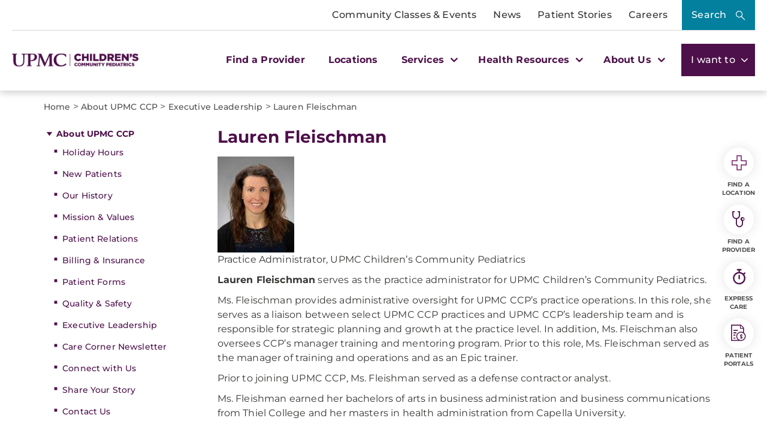

--- FILE ---
content_type: text/html; charset=utf-8
request_url: https://www.childrenspeds.com/about/executive-leadership/lauren-fleischman
body_size: 21387
content:


<!DOCTYPE html>
<html lang="en">
<head>
    <link rel="preload" as="font" type="font/woff2" href="/Presentation/includes/Core/fonts/UPMC-Icon-Set.woff2?37kpo4" crossorigin>
    <link rel="preload" as="font" type="font/woff2" href="/Presentation/includes/Core/fonts/UPMC-Icon-Set.ttf?37kpo4" crossorigin>
    <link rel="stylesheet" href="/Presentation/includes/core/abovethefold/css/abovethefold.css?v=639041912760700680" />
    <!-- Head Tag Code -->
    <script src="https://assets.upmc.com/jquery/3.5.1/jquery.min.js"></script>
    
    <style type="text/css">
        .lazy {
            background-image: none !important;
            transition: background-image ease-out 0.1s;
        }
    </style>

    
<meta charset="utf-8">
<!--13-->
<!--Sitecore.NET 10.3.3 (rev. 010928 PRE)-->
<meta http-equiv="X-UA-Compatible" content="IE=edge">
<meta name="viewport" content="width=device-width, initial-scale=1">
<meta name="format-detection" content="telephone=no" />

        <title>Lauren Fleischman | UPMC Children&#39;s Community Pediatrics</title>

        <!--Head Tag Code-->
<style>
.mobile-header .mega-menu-container .main-nav .mega-button-container a.mega-button:visited{color:#363533}
.health-alert-bar#accordion{
padding: 10px 0;
}

.health-alert-bar .closeButton {
	display:none; !important
}
#health-alert-collapse .learn-more + .col-xs-12.col-sm-12.col-md-7, #health-alert-collapse .col-md-7 + .learn-more:last-child {
    padding-top: 5px;
}

#health-alert-collapse .col-xs-12.col-sm-12.col-md-7{
	padding-top:10px;
}

@media (max-width: 991px) {
.container.breadcrumbs-wrapper {
    display: block;
}
}

.health-alert-bar > .container {
    display: none;
}
.health-alert-bar#accordion .panel-collapse .content-wrapper{
	padding:0;
}

@media (min-width: 990px){
.health-alert-bar {
    min-height: 62px;
}
}

@media (max-width: 989px){
.health-alert-bar {
    min-height: 119px;
	}
}

.health-alert-bar .cta {
    margin-top: 0;
    border-radius: 5px;
    background-color: #fff;
    color: #771B61;
    padding: 5px;
    min-width: 140px;
    float: right;
}




#mega-search-modal .modal-dialog .modal-content .modal-body .CoveoSearchInterface .CoveoSearchbox .magic-box.magic-box-hasFocus .magic-box-suggestions.magic-box-hasSuggestion.magic-box-hasPreviews .coveo-suggestion-container {
    display: flex;
    flex-direction: row;
}

#mega-search-modal .modal-dialog .modal-content .modal-body .CoveoSearchInterface .CoveoSearchbox .magic-box.magic-box-hasFocus .magic-box-suggestions.magic-box-hasSuggestion.magic-box-hasPreviews .coveo-suggestion-container .coveo-magicbox-suggestions {
    display: inline-block;
    width: 25%;
}

</style>

        <!--end Head Tag Code-->
            <link href="https://dam.upmc.com/-/media/multisite-logos/favicon.ico?rev=44e972153fa34993ab2a81aebc51210b" rel="shortcut icon" type="image/x-icon" />


        <link rel="canonical" href="https://www.childrenspeds.com/about/executive-leadership/lauren-fleischman" />
        <meta content="https://www.childrenspeds.com/about/executive-leadership/lauren-fleischman" property="og:url" />
        <meta name="author" content="">
    <meta property="og:type" content="article" />
    <meta name="twitter:card" content="summary_large_image" />
        <meta content="Lauren Fleischman | UPMC Children&#39;s Community Pediatrics" property="og:title" />
        <meta name="twitter:title" content="Lauren Fleischman | UPMC Children&#39;s Community Pediatrics" />
        <meta content="Lauren Fleischman serves as the director of operations for UPMC Children’s Community Pediatrics. " property="og:description" />
        <meta name="description" content="Lauren Fleischman serves as the director of operations for UPMC Children’s Community Pediatrics. " />
        <meta name="twitter:description" content="Lauren Fleischman serves as the director of operations for UPMC Children’s Community Pediatrics. " />
<!-- Start Evergage-->
<script type="text/javascript" src="//cdn.evgnet.com/beacon/upmc/upmc_production/scripts/evergage.min.js"></script>
<!-- End Evergage-->

<!-- Start Invoca -->
<script>
(function(i,n,v,o,c,a) { i.InvocaTagId = o; var s = n.createElement('script'); s.type = 'text/javascript';
s.async = true; s.src = ('https:' === n.location.protocol ? 'https://' : 'http://' ) + v;
var fs = n.getElementsByTagName('script')[0]; fs.parentNode.insertBefore(s, fs);
})(window, document, 'solutions.invocacdn.com/js/invoca-latest.min.js', '2414/0421900837');
</script>
<!-- End Invoca -->

<style>
@media (max-width: 767px) and (max-width: 467px) {
    .social-buttons {
           max-width: 215px !important;
     }
}
.service-provider-listing ul li a {
    display: block !important;
}
.service-provider-listing ul li img {
    margin: 0 auto;
    width: 100%;
    padding: 15px 15px 0 15px;
    max-width: 200px;
}
.service-provider-listing ul li .physician-details span a {
    display: block !important;
}

.serviceline-service-provider-listing .details a {
 float: initial !important;
}

@media (max-width: 991px) { 
  .icon-wait-times:hover, .pinned-element .button-container>a:hover .icon-wait-times { 
   background-image: url(/-/media/upmc/icons/ccpexpresscare.svg?rev=0e43aa9…&hash=29FDA94B981D209E6CC56E716EC7ADAA) !important; 
  } 
} 
</style>            <meta property="og:image" content="https://dam.upmc.com/-/media/ccp/homepage/logos/upmccommuntiypediatricslogo.png?rev=10f3c8fd86af41e6afea71a8986b57e0" />
            <meta name="twitter:image" content="https://dam.upmc.com/-/media/ccp/homepage/logos/upmccommuntiypediatricslogo.png?rev=10f3c8fd86af41e6afea71a8986b57e0" />



    
        <meta content=" UPMC Children&#39;s Community Pediatrics" property="og:site_name" />
        <meta content="296896273981521" property="fb:app_id" />


    
<script language="javascript">
    digitalData = {};
    digitalData.events = [];
    digitalData.page = {sysEnv:"UPMCProd",siteName:"CCP",responsiveState:"",pageName:"CCP | About | Executive Leadership | Lauren Fleischman",siteSection1:"About",siteSection2:"Executive Leadership"};
    digitalData.page.responsiveState = (document.documentElement.clientWidth <= 768? "mobile" : "desktop");
</script>
    

</head>
<body class="upmc ">
             
	<!-- Piwik Prod Container -->
		<script type="text/javascript">
			(function(window, document, dataLayerName, id) {
			window[dataLayerName]=window[dataLayerName]||[],window[dataLayerName].push({start:(new Date).getTime(),event:"stg.start"});var scripts=document.getElementsByTagName('script')[0],tags=document.createElement('script');
			function stgCreateCookie(a,b,c){var d="";if(c){var e=new Date;e.setTime(e.getTime()+24*c*60*60*1e3),d="; expires="+e.toUTCString();f="; SameSite=Strict"}document.cookie=a+"="+b+d+f+"; path=/"}
			var isStgDebug=(window.location.href.match("stg_debug")||document.cookie.match("stg_debug"))&&!window.location.href.match("stg_disable_debug");stgCreateCookie("stg_debug",isStgDebug?1:"",isStgDebug?14:-1);
			var qP=[];dataLayerName!=="dataLayer"&&qP.push("data_layer_name="+dataLayerName),isStgDebug&&qP.push("stg_debug");var qPString=qP.length>0?("?"+qP.join("&")):"";
			tags.async=!0,tags.src="https://upmc.containers.piwik.pro/"+id+".js"+qPString,scripts.parentNode.insertBefore(tags,scripts);
			!function(a,n,i){a[n]=a[n]||{};for(var c=0;c<i.length;c++)!function(i){a[n][i]=a[n][i]||{},a[n][i].api=a[n][i].api||function(){var a=[].slice.call(arguments,0);"string"==typeof a[0]&&window[dataLayerName].push({event:n+"."+i+":"+a[0],parameters:[].slice.call(arguments,1)})}}(i[c])}(window,"ppms",["tm","cm"]);
			})(window, document, 'dataLayer', 'cc3123f6-8c02-4b7e-bdc4-37975443cf0a');
		</script>
	<!-- End Piwik Prod Container -->      
         
    <!-- BEGIN NOINDEX -->
<!-- Modal -->
<div class="modal fade" id="mega-search-modal" tabindex="-1" role="dialog">
    <div class="modal-dialog" role="document">
        <div class="modal-content">
            <div class="modal-body">
                <link rel="stylesheet" href="/Coveo/Hive/css/CoveoFullSearch.css" />
<link rel="stylesheet" href="/Coveo/Hive/css/CoveoForSitecore.css" />
<script class="coveo-script" type="text/javascript" src='/Coveo/Hive/js/CoveoJsSearch.Lazy.min.js' data-cookieconsent="ignore"></script>
<script class="coveo-for-sitecore-script" type="text/javascript" src='/Coveo/Hive/js/CoveoForSitecore.Lazy.min.js' data-cookieconsent="ignore"></script>
<script type="text/javascript" src="/Coveo/Hive/js/cultures/en.js" data-cookieconsent="ignore"></script>

<div>


    
    
    <!-- Resources -->
    <div id="coveo3a949f41"
         class="CoveoForSitecoreContext"
                    data-sc-should-have-analytics-component='true'
            data-sc-analytics-enabled='true'
            data-sc-current-language='en'
            data-prebind-sc-language-field-name='fieldTranslator'
            data-sc-language-field-name='_language'
            data-sc-labels='{&quot;Ascending&quot; : &quot;Ascending&quot; , &quot;Descending&quot; : &quot;Descending&quot; , &quot;Created&quot; : &quot;Created&quot; , &quot;Created By&quot; : &quot;Created by&quot; , &quot;Creation Time&quot; : &quot;Creation time.&quot; , &quot;Language&quot; : &quot;Language&quot; , &quot;Last Time Modified&quot; : &quot;Last time modified.&quot; , &quot;Template&quot; : &quot;Template&quot; , &quot;Uniform resource identifier&quot; : &quot;URI&quot; , &quot;Updated By&quot; : &quot;Updated by&quot; , &quot;If the problem persists contact the administrator.&quot; : &quot;If the problem persists contact the administrator.&quot; , &quot;Search is currently unavailable&quot; : &quot;Oops! Something went wrong on the server.&quot;}'
            data-sc-maximum-age='900000'
            data-sc-page-name='Lauren Fleischman'
            data-sc-page-name-full-path='/sitecore/content/UPMC/CCP/Homepage/About/Executive Leadership/Lauren Fleischman'
            data-sc-index-source-name='Coveo_web_index - UPMC PROD 103'
            data-sc-is-in-experience-editor='false'
            data-sc-is-user-anonymous='true'
            data-sc-item-uri='sitecore://web/{004B673D-D2D4-4FCE-ABD3-456FB0DDDE6C}?lang=en&amp;ver=15'
            data-sc-item-id='004b673d-d2d4-4fce-abd3-456fb0ddde6c'
            data-prebind-sc-latest-version-field-name='fieldTranslator'
            data-sc-latest-version-field-name='_latestversion'
            data-sc-rest-endpoint-uri='/coveo/rest'
            data-sc-analytics-endpoint-uri='/coveo/rest/ua'
            data-sc-site-name='CCP'
            data-sc-field-prefix='f'
            data-sc-field-suffix='46557'
            data-sc-prefer-source-specific-fields='false'
            data-sc-external-fields='[{&quot;fieldName&quot;:&quot;permanentid&quot;,&quot;shouldEscape&quot;:false},{&quot;fieldName&quot;:&quot;hwcontenttitle&quot;,&quot;shouldEscape&quot;:false},{&quot;fieldName&quot;:&quot;hwid&quot;,&quot;shouldEscape&quot;:false},{&quot;fieldName&quot;:&quot;hwcertifieddate&quot;,&quot;shouldEscape&quot;:false},{&quot;fieldName&quot;:&quot;hwtype&quot;,&quot;shouldEscape&quot;:false},{&quot;fieldName&quot;:&quot;hwconsumerabstract&quot;,&quot;shouldEscape&quot;:false},{&quot;fieldName&quot;:&quot;kyruusproviderid&quot;,&quot;shouldEscape&quot;:false},{&quot;fieldName&quot;:&quot;kyruusproviderpmcurl&quot;,&quot;shouldEscape&quot;:false},{&quot;fieldName&quot;:&quot;kyruusproviderimageurl&quot;,&quot;shouldEscape&quot;:false},{&quot;fieldName&quot;:&quot;kyruusprovidernpi&quot;,&quot;shouldEscape&quot;:false},{&quot;fieldName&quot;:&quot;kyruusprovidername&quot;,&quot;shouldEscape&quot;:false},{&quot;fieldName&quot;:&quot;kyruusproviderabout&quot;,&quot;shouldEscape&quot;:false},{&quot;fieldName&quot;:&quot;kyruusrequestappointmenturl&quot;,&quot;shouldEscape&quot;:false},{&quot;fieldName&quot;:&quot;kyruusdirectbookcapable&quot;,&quot;shouldEscape&quot;:false},{&quot;fieldName&quot;:&quot;kyruusspecialties&quot;,&quot;shouldEscape&quot;:false},{&quot;fieldName&quot;:&quot;kyruusproviderlocations&quot;,&quot;shouldEscape&quot;:false},{&quot;fieldName&quot;:&quot;kyruusprovidersdegrees&quot;,&quot;shouldEscape&quot;:false},{&quot;fieldName&quot;:&quot;kyruusbookonlineoverride&quot;,&quot;shouldEscape&quot;:false},{&quot;fieldName&quot;:&quot;kyruusdirectbookpmc&quot;,&quot;shouldEscape&quot;:false},{&quot;fieldName&quot;:&quot;kyruusprovideracceptingnewpatients&quot;,&quot;shouldEscape&quot;:false},{&quot;fieldName&quot;:&quot;kyruusprovideragegroupsseen&quot;,&quot;shouldEscape&quot;:false},{&quot;fieldName&quot;:&quot;kyruusproviderextendedhours&quot;,&quot;shouldEscape&quot;:false},{&quot;fieldName&quot;:&quot;kyruusprovidergender&quot;,&quot;shouldEscape&quot;:false},{&quot;fieldName&quot;:&quot;kyruusproviderinsuranceaccepted&quot;,&quot;shouldEscape&quot;:false},{&quot;fieldName&quot;:&quot;kyruusproviderisprimarycare&quot;,&quot;shouldEscape&quot;:false},{&quot;fieldName&quot;:&quot;kyruusproviderkeywords&quot;,&quot;shouldEscape&quot;:false},{&quot;fieldName&quot;:&quot;kyruusproviderlanguages&quot;,&quot;shouldEscape&quot;:false},{&quot;fieldName&quot;:&quot;kyruusproviderlgbtqiafriendly&quot;,&quot;shouldEscape&quot;:false},{&quot;fieldName&quot;:&quot;kyruusprovidernewptonlinebooking&quot;,&quot;shouldEscape&quot;:false},{&quot;fieldName&quot;:&quot;kyruusprovidertype&quot;,&quot;shouldEscape&quot;:false},{&quot;fieldName&quot;:&quot;kyruusprovidervideovisit&quot;,&quot;shouldEscape&quot;:false},{&quot;fieldName&quot;:&quot;kyruusproviderlatitude&quot;,&quot;shouldEscape&quot;:false},{&quot;fieldName&quot;:&quot;kyruusproviderlongitude&quot;,&quot;shouldEscape&quot;:false},{&quot;fieldName&quot;:&quot;kyruusproviderfirstname&quot;,&quot;shouldEscape&quot;:false},{&quot;fieldName&quot;:&quot;kyruusproviderlastname&quot;,&quot;shouldEscape&quot;:false},{&quot;fieldName&quot;:&quot;kyruusprovidermiddlename&quot;,&quot;shouldEscape&quot;:false},{&quot;fieldName&quot;:&quot;kyruusproviderpreferredname&quot;,&quot;shouldEscape&quot;:false},{&quot;fieldName&quot;:&quot;kyruusproviderstreet&quot;,&quot;shouldEscape&quot;:false},{&quot;fieldName&quot;:&quot;kyruusprovidercity&quot;,&quot;shouldEscape&quot;:false},{&quot;fieldName&quot;:&quot;kyruusprovidersuite&quot;,&quot;shouldEscape&quot;:false},{&quot;fieldName&quot;:&quot;kyruusproviderstate&quot;,&quot;shouldEscape&quot;:false},{&quot;fieldName&quot;:&quot;kyruusproviderzip&quot;,&quot;shouldEscape&quot;:false},{&quot;fieldName&quot;:&quot;kyruusproviderphone&quot;,&quot;shouldEscape&quot;:false},{&quot;fieldName&quot;:&quot;hrdegrees&quot;,&quot;shouldEscape&quot;:false},{&quot;fieldName&quot;:&quot;hremailaddress&quot;,&quot;shouldEscape&quot;:false},{&quot;fieldName&quot;:&quot;hrfirstname&quot;,&quot;shouldEscape&quot;:false},{&quot;fieldName&quot;:&quot;hrfullname&quot;,&quot;shouldEscape&quot;:false},{&quot;fieldName&quot;:&quot;hrinternalid&quot;,&quot;shouldEscape&quot;:false},{&quot;fieldName&quot;:&quot;hrlastname&quot;,&quot;shouldEscape&quot;:false},{&quot;fieldName&quot;:&quot;hrmemberstatus&quot;,&quot;shouldEscape&quot;:false},{&quot;fieldName&quot;:&quot;hrmiddlename&quot;,&quot;shouldEscape&quot;:false},{&quot;fieldName&quot;:&quot;hrphonenumber&quot;,&quot;shouldEscape&quot;:false},{&quot;fieldName&quot;:&quot;hrprofilepicture&quot;,&quot;shouldEscape&quot;:false},{&quot;fieldName&quot;:&quot;hrresearchprograms&quot;,&quot;shouldEscape&quot;:false},{&quot;fieldName&quot;:&quot;hrresearchsummary&quot;,&quot;shouldEscape&quot;:false},{&quot;fieldName&quot;:&quot;hrrlogxuid&quot;,&quot;shouldEscape&quot;:false},{&quot;fieldName&quot;:&quot;hrshowonwebsite&quot;,&quot;shouldEscape&quot;:false}]'
            data-sc-source-specific-fields='[{&quot;fieldName&quot;:&quot;attachmentparentid&quot;},{&quot;fieldName&quot;:&quot;author&quot;},{&quot;fieldName&quot;:&quot;clickableuri&quot;},{&quot;fieldName&quot;:&quot;collection&quot;},{&quot;fieldName&quot;:&quot;concepts&quot;},{&quot;fieldName&quot;:&quot;date&quot;},{&quot;fieldName&quot;:&quot;filetype&quot;},{&quot;fieldName&quot;:&quot;indexeddate&quot;},{&quot;fieldName&quot;:&quot;isattachment&quot;},{&quot;fieldName&quot;:&quot;language&quot;},{&quot;fieldName&quot;:&quot;printableuri&quot;},{&quot;fieldName&quot;:&quot;rowid&quot;},{&quot;fieldName&quot;:&quot;size&quot;},{&quot;fieldName&quot;:&quot;source&quot;},{&quot;fieldName&quot;:&quot;title&quot;},{&quot;fieldName&quot;:&quot;topparent&quot;},{&quot;fieldName&quot;:&quot;topparentid&quot;},{&quot;fieldName&quot;:&quot;transactionid&quot;},{&quot;fieldName&quot;:&quot;uri&quot;},{&quot;fieldName&quot;:&quot;urihash&quot;},{&quot;fieldName&quot;:&quot;urllink&quot;},{&quot;fieldName&quot;:&quot;Gender&quot;},{&quot;fieldName&quot;:&quot;Practice id&quot;},{&quot;fieldName&quot;:&quot;CoursePresenter&quot;},{&quot;fieldName&quot;:&quot;CourseImage&quot;},{&quot;fieldName&quot;:&quot;ConditionAlpha&quot;},{&quot;fieldName&quot;:&quot;MediaSiteNames&quot;},{&quot;fieldName&quot;:&quot;hwcontenttitle&quot;},{&quot;fieldName&quot;:&quot;hwid&quot;},{&quot;fieldName&quot;:&quot;hwcertifieddate&quot;},{&quot;fieldName&quot;:&quot;hwtype&quot;},{&quot;fieldName&quot;:&quot;hwconsumerabstract&quot;}]'
>
    </div>
    <script type="text/javascript">
        var endpointConfiguration = {
            itemUri: "sitecore://web/{004B673D-D2D4-4FCE-ABD3-456FB0DDDE6C}?lang=en&amp;ver=15",
            siteName: "CCP",
            restEndpointUri: "/coveo/rest"
        };
        if (typeof (CoveoForSitecore) !== "undefined") {
            CoveoForSitecore.SearchEndpoint.configureSitecoreEndpoint(endpointConfiguration);
            CoveoForSitecore.version = "5.0.1277.4";
            var context = document.getElementById("coveo3a949f41");
            if (!!context) {
                CoveoForSitecore.Context.configureContext(context);
            }
        }
    </script>
</div>



<script>
    document.addEventListener("CoveoSearchEndpointInitialized", function() {
        var searchboxElement = document.getElementById("_185F67BF-1D73-4AEE-9564-FDE5B0EB24D9");
        searchboxElement.addEventListener("CoveoComponentInitialized", function() {
            CoveoForSitecore.initSearchboxIfStandalone(searchboxElement, "/search");
        });
    })
</script>    <div id="_185F67BF-1D73-4AEE-9564-FDE5B0EB24D9_container" class="coveo-for-sitecore-search-box-container"
                     data-prebind-maximum-age='currentMaximumAge'
             data-pipeline='CCP Default'
>
        <div id="_185F67BF-1D73-4AEE-9564-FDE5B0EB24D9"
             class="CoveoSearchbox"
                             data-enable-omnibox='true'
                 data-enable-query-suggest-addon='true'
                 data-prebind-maximum-age='currentMaximumAge'
                 data-pipeline='CCP Default'
                 data-placeholder='Search UPMC Children&#39;s Community Pediatrics'
                 data-query-suggest-character-threshold='3'
                 data-clear-filters-on-new-query='false'
>
            
            
<script type="text/javascript">
    document.addEventListener("CoveoSearchEndpointInitialized", function() {
        var componentId = "_185F67BF-1D73-4AEE-9564-FDE5B0EB24D9";
        var componentElement = document.getElementById(componentId);

        function showError(error) {
                console.error(error);
        }

        function areCoveoResourcesIncluded() {
            return typeof (Coveo) !== "undefined";
        }

        if (areCoveoResourcesIncluded()) {
            var event = document.createEvent("CustomEvent");
            event.initEvent("CoveoComponentInitialized", false, true);
            
            setTimeout(function() {
                componentElement.dispatchEvent(event);
            }, 0);
        } else {
            componentElement.classList.add("invalid");
            showError("The Coveo Resources component must be included in this page.");
        }
    });
</script>
            <div class="CoveoForSitecoreBindWithUserContext"></div>
            <div class="CoveoForSitecoreExpressions"></div>
            <div class="CoveoForSitecoreConfigureSearchHub" data-sc-search-hub="ccp-search-results-landing-page"></div>
        </div>
        


<div>
    

</div>

<script type="text/javascript">
    $(document).ready(function () {
        UPMCGlobal.SitecoreIndex = 'Coveo_web_index - UPMC PROD 103';
        UPMCGlobal.HealthwiseIndex = 'Healthwise_Prod_Via_Sitemap';
        UPMCGlobal.HealthBeatIndex = 'Healthbeat_Prod';
    });
</script>
    </div>

                <button type="button" class="close" data-dismiss="modal" aria-label="Close"><span aria-hidden="true"></span></button>
            </div>

        </div>
    </div>
</div>
<header class="header-megamenu fixed header-eq-height" aria-label="main navigation">
    <div class="skip-nav">
        <a href="" tabindex="0">Skip to Content</a>
    </div>

    
    <div class="desktop-header">
        <div class="container-fluid mega-menu-wrapper">
            <div class="tertiary-container">
                <div class="phone-col">
                    
                </div>
                <div class="menu-column">
                    <ul class="megamenu-tertiary-nav">
                        

        <li class="tertiary-nav-link-container">
            <a href="https://www.chp.edu/for-parents/support-services/community-education" >Community Classes &amp; Events</a>
        </li>


        <li class="tertiary-nav-link-container">
            <a href="/media" >News</a>
        </li>


        <li class="tertiary-nav-link-container">
            <a href="/patient-stories" >Patient Stories</a>
        </li>


        <li class="tertiary-nav-link-container">
            <a href="https://careers.upmc.com/job-search-results/?brand=Children%27s%20Community%20Pediatrics" >Careers</a>
        </li>

                    </ul>
                    <button type="button" class="hero-search-button" data-toggle="modal" data-target="#mega-search-modal" aria-label="Search">
                        Search
                    </button>
                </div>
            </div>
            <div class="megamenu-main-container">
                <div class="logo-col">
                    

<div class="logo-container">
    <a class="logo-link" href="/" title="Children&#39;s Community Pediatrics">
         <img src="https://dam.upmc.com/-/media/ccp/homepage/logos/upmccommuntiypediatricslogo.png?rev=10f3c8fd86af41e6afea71a8986b57e0" alt="UPMC Children&#39;s Community Pediatrics logo" width="247" height="31" class="logo-image img-responsive" />
    </a>
</div>

                </div>
                <div class="main-nav">
                    


<ul class="header-megamenu-items">
            <li class="mega-link-container">
                <a href="https://providers.upmc.com/search?filter=provider.marketing_campaign_name%3A364" class="mega-link" tabindex="0">
                    Find a Provider
                </a>
            </li>
            <li class="mega-link-container">
                <a href="/find" class="mega-link" tabindex="0">
                    Locations
                </a>
            </li>
            <li class="mega-button-container">
                <a href="#" class="mega-button" role="button" tabindex="0">
                    Services
                    <span class="mega-carrot"></span>
                </a>
                <div class="secondary-nav">
                    <div class="secondary-nav-inner-wrapper">
                        <ul class="secondary-nav-container nav nav-tabs nav-stacked" role="tablist">

                                    <li role="presentation" class="secondary-menu-link-container has-links open active ">
                                        <a class="secondary-inner-button" role="tab" data-toggle="tab" aria-controls="specialtiesandservices" href="#specialtiesandservices" aria-expanded="true">Specialties and Services</a>

                                    </li>
                                    <div role="tabpanel" class="tab-pane active " id="specialtiesandservices">
                                        <div class="row">

                                                        <div class="col-xs-12">
<div class="rte ">
<span>Specialties and Services</span>
</div>
                                                        </div>


<div class="col-xs-12 col-md-3">
                <span class="nav-link">
                    <a href="/specialties-and-services/behavioral-health" >Behavioral Health</a>
                </span>
                <span class="nav-link">
                    <a href="/specialties-and-services/care-coordination" >Care Coordination</a>
                </span>
                <span class="nav-link">
                    <a href="/specialties-and-services/pre-registration" >Check In Faster</a>
                </span>
                <span class="nav-link">
                    <a href="/specialties-and-services/covid-19-vaccine-clinic" >COVID-19 Vaccine</a>
                </span>
                <span class="nav-link">
                    <a href="/specialties-and-services/dermatology" >Dermatology</a>
                </span>
                <span class="nav-link">
                    <a href="/specialties-and-services/drivers-physical" >Driver’s Physical</a>
                </span>
                <span class="nav-link">
                    <a href="https://www.chp.edu/locations/express-care" >Express Care</a>
                </span>
                <span class="nav-link">
                    <a href="/specialties-and-services/flu-vaccine" >Flu Vaccine Services</a>
                </span>
                <span class="nav-link">
                    <a href="/specialties-and-services/fluoride-varnish" >Fluoride Varnish</a>
                </span>
</div>


<div class="col-xs-12 col-md-3">
                <span class="nav-link">
                    <a href="/specialties-and-services/lactation-consulting" >Lactation Consulting</a>
                </span>
                <span class="nav-link">
                    <a href="/specialties-and-services/newborn-services" >Newborn Care</a>
                </span>
                <span class="nav-link">
                    <a href="/specialties-and-services/nutrition" >Nutrition Services</a>
                </span>
                <span class="nav-link">
                    <a href="/specialties-and-services/online-scheduling" >Online Scheduling</a>
                </span>
                <span class="nav-link">
                    <a href="/specialties-and-services/patient-portals" >Patient Portals</a>
                </span>
                <span class="nav-link">
                    <a href="/specialties-and-services/primary-care-medical-home" >Primary Care Medical Home</a>
                </span>
                <span class="nav-link">
                    <a href="/specialties-and-services/impact-testing" >ImPACT&#174; Testing</a>
                </span>
                <span class="nav-link">
                    <a href="/specialties-and-services/research" >Research</a>
                </span>
</div>


<div class="col-xs-12 col-md-3">
                <span class="nav-link">
                    <a href="/specialties-and-services/sick-appointments" >Same-day Sick Appointments</a>
                </span>
                <span class="nav-link">
                    <a href="/specialties-and-services/sports-physicals" >Sports Physicals</a>
                </span>
                <span class="nav-link">
                    <a href="/specialties-and-services/substance-use-education" >Substance Use Education</a>
                </span>
                <span class="nav-link">
                    <a href="/specialties-and-services/just-for-teens" >Teen Resources</a>
                </span>
                <span class="nav-link">
                    <a href="/specialties-and-services/transition-to-adulthood" >Transition to Adulthood</a>
                </span>
                <span class="nav-link">
                    <a href="/specialties-and-services/telemedicine" > Video Visits</a>
                </span>
                <span class="nav-link">
                    <a href="/specialties-and-services/walkin" >Walk-in Services</a>
                </span>
                <span class="nav-link">
                    <a href="/specialties-and-services/weight-management" > Weight Management</a>
                </span>
</div>


<div class="col-xs-12 col-md-3">
</div>
                                                        <div class="col-xs-12">
                                                            <span class="nav-base-link">
                                                                <a href="/specialties-and-services" >See All Specialties and Services &#187;</a>
                                                            </span>
                                                        </div>
                                        </div>
                                    </div>
                                    <li class="secondary-menu-link-container no-links">
                                        <a href="/specialties-and-services" target="">See All Services</a>
                                    </li>
                        </ul>
                        <button type="button" class="close" data-dismiss="modal" aria-label="Close"></button>
                        <div class="tab-content"></div>

                    </div>
                </div>
            </li>
            <li class="mega-button-container">
                <a href="#" class="mega-button" role="button" tabindex="0">
                    Health Resources
                    <span class="mega-carrot"></span>
                </a>
                <div class="secondary-nav">
                    <div class="secondary-nav-inner-wrapper">
                        <ul class="secondary-nav-container nav nav-tabs nav-stacked" role="tablist">

                                    <li role="presentation" class="secondary-menu-link-container has-links open active ">
                                        <a class="secondary-inner-button" role="tab" data-toggle="tab" aria-controls="healthresources" href="#healthresources" aria-expanded="true">Health Resources</a>

                                    </li>
                                    <div role="tabpanel" class="tab-pane active " id="healthresources">
                                        <div class="row">

                                                        <div class="col-xs-12">
<div class="rte ">
<span>Health Resources</span>
</div>
                                                        </div>


<div class="col-xs-12 col-md-3">
            <div class="image-card-container small responsive">
<a href="/health-resources/adolescent-health-and-wellness" >                    <div class="image-callout">
                        <img src="https://dam.upmc.com/-/media/ccp/menu-callouts/adolescent-health-wellness_image_card.jpg?rev=811c1c53fe5341f3a4893aedeb5f9b31&amp;la=en&amp;h=250&amp;w=262&amp;hash=ADD57EDD2EA29332B3CC13F2104AA6C1" class="img-responsive" alt="adolescent women talking" loading="lazy" />
                        <div class="overlay light"></div>
                        <div class="overlay dark"></div>

                        <div class="content">
                            <span>
                                Adolescent Health
                            </span>
                        </div>
                    </div>
</a>            </div>
</div>


<div class="col-xs-12 col-md-3">
            <div class="image-card-container small responsive">
<a href="/health-resources/infant-care-and-maternal-health" >                    <div class="image-callout">
                        <img src="https://dam.upmc.com/-/media/ccp/menu-callouts/infant-care-maternal-health_image_card.jpg?rev=201d0c1f78524bdfbaec8901295ccb98&amp;la=en&amp;h=250&amp;w=262&amp;hash=BD33C4D7EECC29587A93304994913B71" class="img-responsive" alt="infant and mother" loading="lazy" />
                        <div class="overlay light"></div>
                        <div class="overlay dark"></div>

                        <div class="content">
                            <span>
                                Infant Care and Maternal Health 
                            </span>
                        </div>
                    </div>
</a>            </div>
</div>


<div class="col-xs-12 col-md-3">
            <div class="image-card-container small responsive">
<a href="/health-resources/mental-health-and-emotional-wellbeing" >                    <div class="image-callout">
                        <img src="https://dam.upmc.com/-/media/ccp/menu-callouts/mental-health-emotional-wellbeing_image_card.jpg?rev=551c0ef23ea54a6b9650bba3c0f80552&amp;la=en&amp;h=250&amp;w=262&amp;hash=3FB2C7BA0FFE2505C07B92E296D398F0" class="img-responsive" alt="woman talking with doctor" loading="lazy" />
                        <div class="overlay light"></div>
                        <div class="overlay dark"></div>

                        <div class="content">
                            <span>
                                Mental Health and Emotional Wellbeing 
                            </span>
                        </div>
                    </div>
</a>            </div>
</div>


<div class="col-xs-12 col-md-3">
            <div class="image-card-container small responsive">
<a href="/health-resources/parenting-guidance" >                    <div class="image-callout">
                        <img src="https://dam.upmc.com/-/media/ccp/menu-callouts/parenting-guideance_image_card.jpg?rev=18eb3bc85c7f4940a65717e4b5ad6bea&amp;la=en&amp;h=250&amp;w=262&amp;hash=236E505363FFDCB92466DDDC88A431A7" class="img-responsive" alt="mom and daughter" loading="lazy" />
                        <div class="overlay light"></div>
                        <div class="overlay dark"></div>

                        <div class="content">
                            <span>
                                Parenting Guidance 
                            </span>
                        </div>
                    </div>
</a>            </div>
</div>
                                                        <div class="col-xs-12">
                                                            <span class="nav-base-link">
                                                                <a href="/health-resources" >See All Health Resources &#187;</a>
                                                            </span>
                                                        </div>
                                        </div>
                                    </div>
                                    <li class="secondary-menu-link-container no-links">
                                        <a href="/health-resources" target="|Custom">See All Health Resources</a>
                                    </li>
                        </ul>
                        <button type="button" class="close" data-dismiss="modal" aria-label="Close"></button>
                        <div class="tab-content"></div>

                    </div>
                </div>
            </li>
            <li class="mega-button-container">
                <a href="#" class="mega-button" role="button" tabindex="0">
                    About Us
                    <span class="mega-carrot"></span>
                </a>
                <div class="secondary-nav">
                    <div class="secondary-nav-inner-wrapper">
                        <ul class="secondary-nav-container nav nav-tabs nav-stacked" role="tablist">

                                    <li role="presentation" class="secondary-menu-link-container has-links open active ">
                                        <a class="secondary-inner-button" role="tab" data-toggle="tab" aria-controls="aboutupmcccp" href="#aboutupmcccp" aria-expanded="true">About UPMC CCP</a>

                                    </li>
                                    <div role="tabpanel" class="tab-pane active " id="aboutupmcccp">
                                        <div class="row">

                                                        <div class="col-xs-12">
<div class="rte ">
<span>About UPMC Children's Community Pediatrics</span>
</div>
                                                        </div>


<div class="col-xs-12 col-md-4">
                <span class="nav-link">
                    <a href="/about" >About Us</a>
                </span>
                <span class="nav-link">
                    <a href="/about/holiday-hours" >Holiday Hours</a>
                </span>
                <span class="nav-link">
                    <a href="/about/mission-statement" >Mission &amp; Values</a>
                </span>
                <span class="nav-link">
                    <a href="/about/history" >Our History</a>
                </span>
                <span class="nav-link">
                    <a href="/about/executive-leadership" >Executive Leadership</a>
                </span>
</div>


<div class="col-xs-12 col-md-4">
</div>


<div class="col-xs-12 col-md-4">
            <div class="image-card-container small responsive">
<a href="https://www.chp.edu/about/awards-and-recognition/us-news/campaign" >                    <div class="image-callout">
                        <img src="https://dam.upmc.com/-/media/chp/us-news/images/menu-image-card--640x250.jpg?rev=8754d61f0e074870b2d0ac003bb5af39&amp;la=en&amp;h=250&amp;w=640&amp;hash=E5C4D8E83BAE069C5BEDD89F0D540BB0" class="img-responsive" alt="US News Best Children&#39;s Hospitals" loading="lazy" />
                        <div class="overlay light"></div>
                        <div class="overlay dark"></div>

                        <div class="content">
                            <span>
                                Ranked one of the best in the country.
                            </span>
                        </div>
                    </div>
</a>            </div>
</div>
                                        </div>
                                    </div>
                                    <li role="presentation" class="secondary-menu-link-container has-links  ">
                                        <a class="secondary-inner-button" role="tab" data-toggle="tab" aria-controls="patientresources" href="#patientresources" aria-expanded="false">Patient Resources</a>

                                    </li>
                                    <div role="tabpanel" class="tab-pane  " id="patientresources">
                                        <div class="row">

                                                        <div class="col-xs-12">
<div class="rte ">
<span>Patient Resources</span
</div>
                                                        </div>


<div class="col-xs-12 col-md-4">
                <span class="nav-link">
                    <a href="/about/new-patients" >New Patients</a>
                </span>
                <span class="nav-link">
                    <a href="/about/patient-relations" >Patient Relations</a>
                </span>
                <span class="nav-link">
                    <a href="/about/billing" >Billing &amp; Insurance</a>
                </span>
                <span class="nav-link">
                    <a href="/about/forms" >Patient Forms</a>
                </span>
                <span class="nav-link">
                    <a href="/about/safety-break" >Quality &amp; Safety</a>
                </span>
                <span class="nav-link">
                    <a href="/about/newsletter" >Care Corner Newsletter</a>
                </span>
                <span class="nav-link">
                    <a href="/about/connect-with-us" >Connect with Us</a>
                </span>
                <span class="nav-link">
                    <a href="/about/share-your-story" >Share Your Story</a>
                </span>
                <span class="nav-link">
                    <a href="/about/contact-us" >Contact Us</a>
                </span>
</div>


<div class="col-xs-12 col-md-4">
</div>


<div class="col-xs-12 col-md-4">
            <div class="image-card-container small responsive">
<a href="/about/newsletter" >                    <div class="image-callout">
                        <img src="https://dam.upmc.com/-/media/ccp/menu-callouts/about_image_card.jpg?rev=6bd80d222fd14891b5ae5b6839965727&amp;la=en&amp;h=353&amp;w=700&amp;hash=A6E81B7633D389CFB0F298C0C7251B48" class="img-responsive" alt="teddy bear" loading="lazy" />
                        <div class="overlay light"></div>
                        <div class="overlay dark"></div>

                        <div class="content">
                            <span>
                                CCP Care Corner Newsletter
                            </span>
                        </div>
                    </div>
</a>            </div>
</div>
                                        </div>
                                    </div>
                        </ul>
                        <button type="button" class="close" data-dismiss="modal" aria-label="Close"></button>
                        <div class="tab-content"></div>

                    </div>
                </div>
            </li>
</ul>

                    <div class="tertiary-nav-link-container search-container">
                        



    <div class="dropdown">
            <button id="iwantto" type="button" data-toggle="dropdown" aria-haspopup="true" aria-expanded="false">
                I want to
                <span class="mega-caret"></span>
            </button>

        <ul id="bootstrap-override"style="display: none;" class="dropdown-menu dropdown-menu-right" aria-labelledby="dropDownControl">
                        <li><a href="/find" target="">Find a location</a></li>
                        <li><a href="/specialties-and-services/online-scheduling" target="">Schedule an appointment</a></li>
                        <li><a href="/specialties-and-services/patient-portals" target="">Access patient portals</a></li>
                        <li><a href="/about/forms" target="">Download patient forms</a></li>
                        <li><a href="https://ccp.mysecurebill.com/default" target="">Pay my bill</a></li>
                        <li><a href="https://www.givetochildrens.org/donatechp3/" target="">Make a donation</a></li>
                        <li><a href="https://careers.upmc.com/job-search-results/?brand=Children%27s%20Community%20Pediatrics" target="">Find a career</a></li>
        </ul>
    </div>


                    </div>
                </div>
            </div>
        </div>
    </div>

    <div class="mobile-header">
        <div class="skip-nav">
            <a href="" tabindex="0">Skip to Content</a>
        </div>
        <div class="mega-menu-wrapper">
            <div class="mobile-top-bar">
                <div class="col-xs-6 col-sm-3 flex">
                    

<div class="logo-container">
    <a class="logo-link" href="/" title="Children&#39;s Community Pediatrics">
         <img src="https://dam.upmc.com/-/media/ccp/homepage/logos/upmccommuntiypediatricslogo.png?rev=10f3c8fd86af41e6afea71a8986b57e0" alt="UPMC Children&#39;s Community Pediatrics logo" width="247" height="31" class="logo-image img-responsive" />
    </a>
</div>


                </div>

                <div class="col-xs-9 flex">
                    

<div class="menu-button-container">
    <div class="search-container">
        <button type="button" class="hero-search-button" aria-label="Search" onclick="showMegaSearchModal()">
        </button>
    </div>
    <div class="mobile-search-drawer">
        <div class="search-container">
            
        </div>
    </div>
    <div class="hamburger-button-container">
        <button class="hamburger-button">MENU</button>
    </div>
</div>
<div class="mobile-main-nav-container">
    <div class="mobile-nav-inner-container">
        <div class="main-nav">
            <ul class="tertiary-nav mobile-override">
                
            </ul>
            <ul class="mega-items">

                    <li class="mega-button-container">
                        <a href="#" class="mega-button accordion" role="button">
                            Find a Doctor
                        </a>
                        <div class="secondary-nav accordion-content">
                            <div class="container">
                                <ul class="secondary-nav-container">
                                            <li class="secondary-menu-link-container">
                                                <a href="https://providers.upmc.com/search?filter=provider.marketing_campaign_name%3A364" target="">Doctor Search</a>
                                            </li>
                                </ul>
                            </div>
                        </div>
                    </li>
                    <li class="mega-button-container">
                        <a href="#" class="mega-button accordion" role="button">
                            Find a Location
                        </a>
                        <div class="secondary-nav accordion-content">
                            <div class="container">
                                <ul class="secondary-nav-container">
                                            <li class="secondary-menu-link-container">
                                                <a href="/find" target="">Find a Location</a>
                                            </li>
                                </ul>
                            </div>
                        </div>
                    </li>
                    <li class="mega-button-container">
                        <a href="#" class="mega-button accordion" role="button">
                            Specialties & Services
                        </a>
                        <div class="secondary-nav accordion-content">
                            <div class="container">
                                <ul class="secondary-nav-container">
                                            <li class="secondary-menu-link-container has-links">
                                                <a class="secondary-inner-button accordion" href="#">Frequently Searched Services</a>
                                                <ul class="secondary-inner-menu-container accordion-content">
                                                        <li>
                                                            <a href="/specialties-and-services/behavioral-health" >Behavioral Health</a>
                                                        </li>
                                                        <li>
                                                            <a href="/specialties-and-services/care-coordination" >Care Coordination</a>
                                                        </li>
                                                        <li>
                                                            <a href="/specialties-and-services/covid-19-vaccine-clinic" >COVID-19 Vaccine</a>
                                                        </li>
                                                        <li>
                                                            <a href="/specialties-and-services/dermatology" >Dermatology</a>
                                                        </li>
                                                        <li>
                                                            <a href="/specialties-and-services/drivers-physical" >Driver’s Physical</a>
                                                        </li>
                                                        <li>
                                                            <a href="https://www.chp.edu/locations/express-care" >Express Care</a>
                                                        </li>
                                                        <li>
                                                            <a href="/specialties-and-services/flu-vaccine" >Flu Vaccine Services</a>
                                                        </li>
                                                        <li>
                                                            <a href="/specialties-and-services/fluoride-varnish" >Fluoride Varnish</a>
                                                        </li>
                                                        <li>
                                                            <a href="/specialties-and-services/impact-testing" >ImPACT&#174; Testing</a>
                                                        </li>
                                                        <li>
                                                            <a href="/specialties-and-services/lactation-consulting" >Lactation Consulting</a>
                                                        </li>
                                                        <li>
                                                            <a href="/specialties-and-services/newborn-services" >Newborn Care</a>
                                                        </li>
                                                        <li>
                                                            <a href="/specialties-and-services/nutrition" >Nutrition Services</a>
                                                        </li>
                                                        <li>
                                                            <a href="/specialties-and-services/online-scheduling" >Online Scheduling</a>
                                                        </li>
                                                        <li>
                                                            <a href="/specialties-and-services/patient-portals" >Patient Portals</a>
                                                        </li>
                                                        <li>
                                                            <a href="/specialties-and-services/pre-registration" >Pre-Registration</a>
                                                        </li>
                                                        <li>
                                                            <a href="/specialties-and-services/primary-care-medical-home" >Primary Care Medical Home</a>
                                                        </li>
                                                        <li>
                                                            <a href="/specialties-and-services/research" >Research</a>
                                                        </li>
                                                        <li>
                                                            <a href="/specialties-and-services/sick-appointments" >Same-day Sick Appointments</a>
                                                        </li>
                                                        <li>
                                                            <a href="/specialties-and-services/sports-physicals" >Sports Physicals</a>
                                                        </li>
                                                        <li>
                                                            <a href="/specialties-and-services/substance-use-education" >Substance Use Education</a>
                                                        </li>
                                                        <li>
                                                            <a href="/specialties-and-services/just-for-teens" >Teen Resources</a>
                                                        </li>
                                                        <li>
                                                            <a href="/specialties-and-services/transition-to-adulthood" >Transition to Adulthood</a>
                                                        </li>
                                                        <li>
                                                            <a href="/specialties-and-services/telemedicine" > Video Visits</a>
                                                        </li>
                                                        <li>
                                                            <a href="/specialties-and-services/walkin" >Walk-in Services</a>
                                                        </li>
                                                        <li>
                                                            <a href="/specialties-and-services/weight-management" > Weight Management</a>
                                                        </li>
                                                </ul>
                                            </li>
                                            <li class="secondary-menu-link-container">
                                                <a href="/specialties-and-services" target="">See All Services</a>
                                            </li>
                                </ul>
                            </div>
                        </div>
                    </li>
                    <li class="mega-button-container">
                        <a href="#" class="mega-button accordion" role="button">
                            Health Resources
                        </a>
                        <div class="secondary-nav accordion-content">
                            <div class="container">
                                <ul class="secondary-nav-container">
                                            <li class="secondary-menu-link-container">
                                                <a href="/health-resources/adolescent-health-and-wellness" target="">Adolescent Health</a>
                                            </li>
                                            <li class="secondary-menu-link-container">
                                                <a href="/health-resources/infant-care-and-maternal-health" target="">Infant Care</a>
                                            </li>
                                            <li class="secondary-menu-link-container">
                                                <a href="/health-resources/mental-health-and-emotional-wellbeing" target="">Mental Health</a>
                                            </li>
                                            <li class="secondary-menu-link-container">
                                                <a href="/health-resources/parenting-guidance" target="">Parenting Guidance</a>
                                            </li>
                                            <li class="secondary-menu-link-container">
                                                <a href="/health-resources" target="|Custom">See All Health Resources</a>
                                            </li>
                                </ul>
                            </div>
                        </div>
                    </li>
                    <li class="mega-button-container">
                        <a href="#" class="mega-button accordion" role="button">
                            Patient Stories
                        </a>
                        <div class="secondary-nav accordion-content">
                            <div class="container">
                                <ul class="secondary-nav-container">
                                            <li class="secondary-menu-link-container">
                                                <a href="/patient-stories" target="">View All Patient Stories</a>
                                            </li>
                                </ul>
                            </div>
                        </div>
                    </li>
                    <li class="mega-button-container">
                        <a href="#" class="mega-button accordion" role="button">
                            About Us
                        </a>
                        <div class="secondary-nav accordion-content">
                            <div class="container">
                                <ul class="secondary-nav-container">
                                            <li class="secondary-menu-link-container">
                                                <a href="/about" target="">About Us</a>
                                            </li>
                                            <li class="secondary-menu-link-container">
                                                <a href="/about/holiday-hours" target="">Holiday Hours</a>
                                            </li>
                                            <li class="secondary-menu-link-container">
                                                <a href="/about/history" target="">Our History</a>
                                            </li>
                                            <li class="secondary-menu-link-container">
                                                <a href="/about/mission-statement" target="">Our Mission</a>
                                            </li>
                                            <li class="secondary-menu-link-container">
                                                <a href="/about/executive-leadership" target="">Executive Leadership</a>
                                            </li>
                                </ul>
                            </div>
                        </div>
                    </li>
                    <li class="mega-button-container">
                        <a href="#" class="mega-button accordion" role="button">
                            More Links
                        </a>
                        <div class="secondary-nav accordion-content">
                            <div class="container">
                                <ul class="secondary-nav-container">
                                            <li class="secondary-menu-link-container">
                                                <a href="https://www.chp.edu/for-parents/support-services/community-education" target="|Custom">Community Classes & Events</a>
                                            </li>
                                            <li class="secondary-menu-link-container">
                                                <a href="/media" target="|Custom">Newsroom</a>
                                            </li>
                                            <li class="secondary-menu-link-container">
                                                <a href="/specialties-and-services/online-scheduling" target="|Custom">Schedule an Appointment</a>
                                            </li>
                                            <li class="secondary-menu-link-container">
                                                <a href="/about/forms" target="|Custom">Download Patient Forms</a>
                                            </li>
                                            <li class="secondary-menu-link-container">
                                                <a href="/specialties-and-services/patient-portals" target="|Custom">Health Care Professionals</a>
                                            </li>
                                            <li class="secondary-menu-link-container">
                                                <a href="https://ccp.mysecurebill.com/default" target="">Pay a Bill</a>
                                            </li>
                                            <li class="secondary-menu-link-container">
                                                <a href="https://www.givetochildrens.org/donatechp3/" target="">Make a Donation</a>
                                            </li>
                                </ul>
                            </div>
                        </div>
                    </li>
            </ul>
        </div>
        <ul class="tertiary-nav">
            
        </ul>
    </div>
</div>
<script type="text/javascript">
    function showMegaSearchModal() {
        $('#mega-search-modal').modal().show();
        $('#mega-search-modal').find('input').on('touchstart', function () {
            $('#mega-search-modal').find('input').focus();
        });
        $('#mega-search-modal').find('input').trigger('touchstart');
    }

    var topLevel = document.body;
    $(topLevel).on("newQuery", function (e, args) {
        var bootstrap_enabled = (typeof $().emulateTransitionEnd == 'function');
         if (bootstrap_enabled === true) {
            $('#mega-search-modal').modal('hide');
        }
    })
</script>
                </div>
            </div>
        </div>
    </div>
    <div class="header-bottom-callout-row" style="display:none">
              
    </div>
</header>
<!-- END NOINDEX -->
<div class="header-placeholder header-eq-height"></div>
<script>
    $(".secondary-nav-inner-wrapper").each(function () {
        var targetDiv = $(this).find('.tab-content');
        $(this).find('.tab-pane').prependTo(targetDiv);
    });
</script>
    <div id="marketingAlertContainer" style="display:none;" class="alertContainer">


    </div>
    <script>

        var slideIndexMarketingAlert = 1;
        showSlides(slideIndexMarketingAlert);

        function plusSlides(n) {
            showSlides(slideIndexMarketingAlert += n);
        }

        function currentSlide(n) {
            showSlides(slideIndexMarketingAlert = n);
        }

        function showSlides(n) {
            var i;
            var slidesMarketingAlert = document.getElementsByClassName("marketingAlert");
            var marketingAlertContainer = document.getElementById("marketingAlertContainer");

            if (slidesMarketingAlert.length) { marketingAlertContainer.style.display = "flex"; }
            if (n > slidesMarketingAlert.length) { slideIndexMarketingAlert = 1 }
            if (n < 1) { slideIndexMarketingAlert = slidesMarketingAlert.length }
            for (i = 0; i < slidesMarketingAlert.length; i++) {
                slidesMarketingAlert[i].style.display = "none";
            }

            if (slidesMarketingAlert.length) { slidesMarketingAlert[slideIndexMarketingAlert - 1].style.display = "flex"; }
        }

    </script>

        <div class="container breadcrumbs-wrapper">
        <div class="breadcrumbs">
            <nav aria-label="breadcrumbs">
                <ul class="navigation">
                            <li>
                                <a href="https://www.childrenspeds.com/"><span>Home</span></a>
                                 > 
                            </li>
                            <li>
                                <a href="https://www.childrenspeds.com/about"><span>About UPMC CCP</span></a>
                                 > 
                            </li>
                            <li>
                                <a href="https://www.childrenspeds.com/about/executive-leadership"><span>Executive Leadership</span></a>
                                 > 
                            </li>
                            <li>
                                <span>
                                    Lauren Fleischman 
                                </span>
                            </li>
                </ul>
            </nav>
            <div class="clear"></div>
        </div>
    </div>
    <script type="application/ld+json">
        {"@context":"https://schema.org","@type":"BreadcrumbList","itemListElement":[{"@type":"ListItem","position":1,"item":{"@id":"https://www.childrenspeds.com/about","name":"About UPMC CCP"}},{"@type":"ListItem","position":2,"item":{"@id":"https://www.childrenspeds.com/about/executive-leadership","name":"Executive Leadership"}},{"@type":"ListItem","position":3,"item":{"@id":"https://www.childrenspeds.com/about/executive-leadership/lauren-fleischman","name":"Lauren Fleischman "}}]}
    </script>

<div class="container white-bknd">
    <div class="two-column-container">
        <div class="nav-container">
            <aside class="left-nav-column" aria-label="left navigation">
                


<div class="left-nav">
    <nav aria-label="secondary navigation">
        <!-- Expandable Menu Item Desktop -->
        <div class="ui styled accordion visible-md visible-lg">
                    <div class="title active">
            <div class="click-area"><span aria-hidden="true" class="dropdown icon"></span></div>
            <a class="active" href="/about">About UPMC CCP</a>
        </div>
    <!-- Expandable Menu Content -->
        <div class="content active">
                    <div class="dd-link-wrapper"><a href="/about/holiday-hours" class="dd-link ">Holiday Hours</a></div>
                    <div class="dd-link-wrapper"><a href="/about/new-patients" class="dd-link ">New Patients</a></div>
                    <div class="dd-link-wrapper"><a href="/about/history" class="dd-link ">Our History</a></div>
                    <div class="dd-link-wrapper"><a href="/about/mission-statement" class="dd-link ">Mission &amp; Values</a></div>
                    <div class="dd-link-wrapper"><a href="/about/patient-relations" class="dd-link ">Patient Relations </a></div>
                    <div class="dd-link-wrapper"><a href="/about/billing" class="dd-link ">Billing &amp; Insurance </a></div>
                    <div class="dd-link-wrapper"><a href="/about/forms" class="dd-link ">Patient Forms</a></div>
                    <div class="dd-link-wrapper"><a href="/about/safety-break" class="dd-link ">Quality &amp; Safety</a></div>
                    <div class="dd-link-wrapper"><a href="/about/executive-leadership" class="dd-link ">Executive Leadership</a></div>
                    <div class="dd-link-wrapper"><a href="/about/newsletter" class="dd-link ">Care Corner Newsletter</a></div>
                    <div class="dd-link-wrapper"><a href="/about/connect-with-us" class="dd-link ">Connect with Us</a></div>
                    <div class="dd-link-wrapper"><a href="/about/share-your-story" class="dd-link ">Share Your Story</a></div>
                    <div class="dd-link-wrapper"><a href="/about/contact-us" class="dd-link ">Contact Us</a></div>
        </div>
    <!-- / Expandable Menu Content -->

        </div>
        <!-- / Expandable Menu Item -->
        <!-- Expandable Menu Item Mobile -->
        <div class="ui styled accordion visible-xs visible-sm">
                    <div class="title ">
            <div class="click-area"><span aria-hidden="true" class="dropdown icon"></span></div>
            <a class="" href="/about">About UPMC CCP</a>
        </div>
    <!-- Expandable Menu Content -->
        <div class="content ">
                    <div class="dd-link-wrapper"><a href="/about/holiday-hours" class="dd-link ">Holiday Hours</a></div>
                    <div class="dd-link-wrapper"><a href="/about/new-patients" class="dd-link ">New Patients</a></div>
                    <div class="dd-link-wrapper"><a href="/about/history" class="dd-link ">Our History</a></div>
                    <div class="dd-link-wrapper"><a href="/about/mission-statement" class="dd-link ">Mission &amp; Values</a></div>
                    <div class="dd-link-wrapper"><a href="/about/patient-relations" class="dd-link ">Patient Relations </a></div>
                    <div class="dd-link-wrapper"><a href="/about/billing" class="dd-link ">Billing &amp; Insurance </a></div>
                    <div class="dd-link-wrapper"><a href="/about/forms" class="dd-link ">Patient Forms</a></div>
                    <div class="dd-link-wrapper"><a href="/about/safety-break" class="dd-link ">Quality &amp; Safety</a></div>
                    <div class="dd-link-wrapper"><a href="/about/executive-leadership" class="dd-link ">Executive Leadership</a></div>
                    <div class="dd-link-wrapper"><a href="/about/newsletter" class="dd-link ">Care Corner Newsletter</a></div>
                    <div class="dd-link-wrapper"><a href="/about/connect-with-us" class="dd-link ">Connect with Us</a></div>
                    <div class="dd-link-wrapper"><a href="/about/share-your-story" class="dd-link ">Share Your Story</a></div>
                    <div class="dd-link-wrapper"><a href="/about/contact-us" class="dd-link ">Contact Us</a></div>
        </div>
    <!-- / Expandable Menu Content -->

        </div>
        <!-- / Expandable Menu Item -->
    </nav>
</div>




            </aside>
        </div>
        <div class="content-column">
            <main>
                    <h1>Lauren Fleischman </h1>
<div class="rte">
    <img height="160" alt="Lauren Fleischman " width="128" src="https://dam.upmc.com/-/media/ccp/about-us/images/executive-leadership/fleischman_lauren.jpg?rev=0e59e958938e473eb4047a55cb4b3433&amp;hash=56450A8FAC9B4EB42C158C561A742EAB">
<p>Practice Administrator,&nbsp;UPMC Children&rsquo;s Community Pediatrics
</p>
<p><strong>Lauren Fleischman</strong> serves as the practice administrator for UPMC Children&rsquo;s Community Pediatrics.</p>
<p>Ms. Fleischman provides administrative oversight for UPMC CCP&rsquo;s practice operations. In this role, she serves as a liaison between select UPMC CCP practices and UPMC CCP&rsquo;s leadership team and is responsible for strategic planning and growth at the practice level. In addition, Ms. Fleischman also oversees CCP&rsquo;s manager training and mentoring program. Prior to this role, Ms. Fleischman served as the manager of training and operations and as an Epic trainer.</p>
<p>Prior to joining UPMC CCP, Ms. Fleishman served as a defense contractor analyst.</p>
<p>Ms. Fleishman earned her bachelors of arts in business administration and business communications from Thiel College and her masters in health administration from Capella University.</p>
</div>

            </main>
        </div>
    </div>
</div>
    

    <!-- BEGIN NOINDEX-->
    <footer>
        <div class="container">
            <div class="row footer-redesign">
                
<div class="col-xs-12 col-sm-2">
    

<div class="logo-container">
    <a class="logo-link" href="/" title="UPMC CCP">
         <img src="https://dam.upmc.com/-/media/ccp/homepage/logos/ccplogostacked.jpg?rev=951325e4f17f456ba96a7f80586c32d7" alt="UPMC Children&#39;s Community Pediatrics logo" width="295" height="161" class="logo-image img-responsive" />
    </a>
</div>
<div class="rte">
    <p>
<br>
Administrative &amp; Billing Office&nbsp;<br>
Stonewood Commons II&nbsp;<br>
103 Bradford Road<br>
Suite 200<br>
Wexford, PA 15090</p>
<p>724-933-1100</p>
</div>

</div>
<div class="col-xs-12 col-sm-3">
    
<div class="link-list-container">
    <span class="link-list-label desktop">I Want To</span>
    <button class="link-list-label mobile accordion">I Want To</button>
    <div class="link-list accordion-content">
        <ul class="no-style">
                <li>
                    <a href="https://providers.upmc.com/search?filter=provider.marketing_campaign_name%3A364" >Find a Doctor</a>
                </li>
                <li>
                    <a href="/find" >Find a Location</a>
                </li>
                <li>
                    <a href="/specialties-and-services/online-scheduling" >Schedule an Appointment</a>
                </li>
                <li>
                    <a href="/specialties-and-services/patient-portals" >Access Patient Portals</a>
                </li>
                <li>
                    <a href="/about/forms" >Download Patient Forms</a>
                </li>
                <li>
                    <a href="/about/billing" >Pay a Bill</a>
                </li>
                <li>
                    <a href="https://www.givetochildrens.org/donatechp3/" >Make a Donation</a>
                </li>
                <li>
                    <a href="https://careers.upmc.com/job-search-results/?brand=Children%27s%20Community%20Pediatrics" >Find a Career</a>
                </li>
        </ul>
    </div>
</div>

</div>
<div class="col-xs-12 col-sm-3">
    
<div class="link-list-container">
    <span class="link-list-label desktop">Health Resources</span>
    <button class="link-list-label mobile accordion">Health Resources</button>
    <div class="link-list accordion-content">
        <ul class="no-style">
                <li>
                    <a href="/health-resources" >View all Health Resources</a>
                </li>
                <li>
                    <a href="/health-resources/adolescent-health-and-wellness" >Adolescent Health</a>
                </li>
                <li>
                    <a href="/health-resources/infant-care-and-maternal-health" >Infant Care</a>
                </li>
                <li>
                    <a href="/health-resources/mental-health-and-emotional-wellbeing" >Mental Health</a>
                </li>
                <li>
                    <a href="/health-resources/parenting-guidance" >Parenting Guidance</a>
                </li>
        </ul>
    </div>
</div>

<div class="link-list-container">
    <span class="link-list-label desktop">Services</span>
    <button class="link-list-label mobile accordion">Services</button>
    <div class="link-list accordion-content">
        <ul class="no-style">
                <li>
                    <a href="/specialties-and-services" >View All Services</a>
                </li>
                <li>
                    <a href="/specialties-and-services/behavioral-health" target="|Custom" >Behavioral Health</a>
                </li>
                <li>
                    <a href="/specialties-and-services/newborn-services" >Newborn Care</a>
                </li>
                <li>
                    <a href="/specialties-and-services/telemedicine" >Video Visits</a>
                </li>
                <li>
                    <a href="/specialties-and-services/walkin" >Walk-In Services</a>
                </li>
        </ul>
    </div>
</div>

</div>
<div class="col-xs-12 col-sm-2">
    
<div class="link-list-container">
    <span class="link-list-label desktop">About</span>
    <button class="link-list-label mobile accordion">About</button>
    <div class="link-list accordion-content">
        <ul class="no-style">
                <li>
                    <a href="/about" >About Us</a>
                </li>
                <li>
                    <a href="/about/billing" >Billing &amp; Insurance</a>
                </li>
                <li>
                    <a href="/about/contact-us" >Contact Us</a>
                </li>
                <li>
                    <a href="/about/executive-leadership" >Executive Leadership</a>
                </li>
                <li>
                    <a href="/about/mission-statement" >Mission &amp; Values</a>
                </li>
                <li>
                    <a href="/media" target="|Custom" >News</a>
                </li>
        </ul>
    </div>
</div>

</div>
<div class="col-xs-12 col-sm-2">
    <div class="rte">
    <div class="rte-container">
<a href="https://www.chp.edu/about/awards-and-recognition/us-news" title="Find information about our ranking on the US News and World Report Honor Roll."><img alt="US News Best Children's Hospital" style=" height:96px; width:96px" src="https://dam.upmc.com/-/media/ccp/us-news/us-news-footer.jpg?rev=9211e361861c4fd488f7cac08820ab70&amp;hash=6787D10ADC205932C909FBAB9732C253"></a>
</div>
</div>

</div>
            </div>
            <div class="row">
                <div class="rte ">
<div class="social-buttons">
<span>Follow Us</span>
<ul>
    <li><a href="https://www.facebook.com/childrenspeds/" aria-label="Facebook"><em class="icon-facebook"></em></a></li>
    <li><a href="https://x.com/upmc_ccp/" aria-label="Twitter"><em class="icon-twitter"><svg xmlns="http://www.w3.org/2000/svg" viewBox="0 0 1200 1227">
    <path d="M714.16 519.28 1160.89 0h-105.86L667.14 450.89 357.33 0H0l468.49 681.82L0 1226.37h105.87L515.5 750.22l327.18 476.15h357.33L714.15 519.28h.03Zm-145 168.54-47.47-67.89L144.01 79.69h162.6l304.8 435.99 47.47 67.89 396.2 566.72h-162.6L569.17 687.84v-.03Z" style="fill:#4d104a;stroke-width:0"></path>
    </svg></em></a></li>
    <li><a href="https://www.instagram.com/upmc_ccp/" aria-label="Instagram"><em class="icon-instagram"></em></a></li>
    <li><a href="https://www.youtube.com/user/childrenspeds" aria-label="YouTube"><em class="icon-youtube"></em></a></li>
    <li><a href="https://www.pinterest.com/childrenspeds/" aria-label="Pinterest"><em class="icon-pinterest"></em></a></li>
    <li><a href="https://www.linkedin.com/company/childrenspeds" aria-label="LinkedIn"><em class="icon-linkedin"></em></a></li>
</ul>
</div>
</div>
            </div>
        </div>
        <div class="footer-secondary">
            <div class="container">
                <div class="row">
                    <div class="col-xs-12 footer-bottom-section">
                        
<div class="section-container">
    <div class="row">
        <div class="col-xs-12">
            <div class="disclaimer-list">
                <ul>
                        <li>
                            <a href="/about/contact-us" title="Contact UPMC." >Contact Us</a>
                        </li>
                        <li>
                            <a href="https://www.upmc.com/patients-visitors/privacy-info/terms-of-use" title="View UPMC&#39;s website and email terms of use." >Website/Email Terms of Use</a>
                        </li>
                        <li>
                            <a href="https://www.upmc.com/patients-visitors/privacy-info/terms-of-use" title="View UPMC&#39;s medical advice disclaimer." >Medical Advice Disclaimer</a>
                        </li>
                        <li>
                            <a href="https://www.upmc.com/patients-visitors/privacy-info" title="View privacy information from UPMC." >Privacy Information</a>
                        </li>
                        <li>
                            <a href="https://www.upmc.com/patients-visitors/privacy-info/web-accessibility" title="Learn more about UPMC&#39;s corporate web accessibility statement." >Web Accessibility</a>
                        </li>
                        <li>
                            <a href="https://www.upmc.com/patients-visitors/privacy-info/alerts" class="privacyAlert" >Active Privacy Alerts</a>
                        </li>
                        <li>
                            <a href="/sitemap" >Sitemap</a>
                        </li>
                </ul>
            </div>
        </div>
    </div>
</div>
                        <div class="section-container">
                            <div class="row">
                                <div class="col-xs-12">
                                    <div class="copyright">
                                            <span class="line">
                                                <span class="legal">&copy; 2026 UPMC | Affiliated with UPMC Children's Hospital of Pittsburgh</span>
                                            </span>
                                                                                    <span class="line">
                                                <span class="legal"> </span>
                                            </span>
                                    </div>
                                </div>
                            </div>
                        </div>
                    </div>
                </div>
            </div>
        </div>
    </footer>
    

    

    <!-- END NOINDEX -->
    
            <!-- BEGIN NOINDEX -->
            <nav aria-label="quick links">
                <div class="pinned-element shown">

                    <div class="buttons-container">

<div class="button-container">
        <a href="/find" target="" class="anchor-link">
            <span class="icon-find-care"></span>
            FIND A LOCATION
        </a>

</div>
<div class="button-container">
        <a href="https://providers.upmc.com/search?filter=provider.marketing_campaign_name%3A364" target="" class="anchor-link">
            <span class="icon-find-doctor"></span>
            Find a Provider
        </a>

</div>
<div class="button-container">
        <a href="https://www.chp.edu/our-services/childrens-express-care" target="" class="anchor-link">
            <span class="icon-wait-times"></span>
            EXPRESS CARE
        </a>

</div>
<div class="button-container">
        <a href="/specialties-and-services/patient-portals" target="" class="anchor-link">
            <span class="icon-pay-bill"></span>
            PATIENT PORTALS
        </a>

</div>
                    </div>
                </div>
            </nav>
            <!-- END NOINDEX -->

    <link rel="stylesheet" href="/Presentation/includes/Global/fonts/FontAwesome-4-6-0/Content/font-awesome.min.css" />
    <link rel="stylesheet" href="/Presentation/includes/Global/css/global.css?v=639041912760700680" />
    <link rel="stylesheet" href="/Presentation/includes/Core/css/main.css?v=639041912760700680" />
    <link rel="stylesheet" href="/Presentation/includes/CCPTheme/css/theme.css?v=639041912760700680" />


    <script src="/Presentation/includes/Global/js/upmc.global.bundle.js?v=639041912760700680"></script>
    <script src="/Presentation/includes/Core/js/main.js?v=639041912760700680"></script>
    <script src="/Presentation/includes/CCPTheme/js/theme.js?v=639041912760700680"></script>
    
<!--Before Ending Body Tag Code-->
<style>
.social-buttons + .social-buttons {
    margin-top: 10px;
}
.image-card-container.small.responsive .image-callout .content {
position: absolute;
bottom: 0;
}
@media (min-width: 1199px) and (-ms-high-contrast: none) {
.mega-menu-container .logo-container .logo-link .logo-image {
        width: 100%;
margin-top:-38px;
    }
}
</style>
<!-- ccp js footer -->
<script type="text/javascript">
    $(function() {
        $("img[src^='/https']").each(function() {
            var url = $(this).attr('src');
            $(this).attr("src", url.substring(1));
        });
    });
</script>
<!-- Kaltura Share fix -->
<script> 

$('body').on('click', '.playkit-upper-bar-icon', function(e) { 
    e.preventDefault();  
}); 
</script> 
<!-- End Kaltura Share fix -->
<!--end Before Ending Body Tag Code-->

    <script>
        function onGoogleRecaptchLoadCallback() {
            var recaptchas = document.querySelectorAll('div[class=g-recaptcha]');
            for (i = 0; i < recaptchas.length; i++) {
                var widgetId = grecaptcha.render(recaptchas[i].id, {
                    'sitekey': recaptchas[i].getAttribute("data-sitekey"),
                });
                recaptchas[i].setAttribute('data-widget-id', widgetId);
            }
        }
        $(document).ready(function () {
            // Check if there is a form with the class "upmc-form"
            if ($(".upmc-form").length > 0) {
                // Check if the document contains a div with the class "custom-captcha"
                if ($("div.custom-captcha").length > 0) {
                    // Load hCaptcha script
                    $('body').append('<script src="https://' + 'captcha.upmc.com' + '/1/secure-api.js?onload=onLoad&endpoint=https%3A%2F%2F' + 'captcha.upmc.com' + '&assethost=https%3A%2F%2F' + 'captcha.upmc.com' + '%2Fassets&imghost=https%3A%2F%2F' + 'captcha.upmc.com' + '%2Fimages&sentry=false&reportapi=https%3A%2F%2F' + 'captcha.upmc.com' + '%2Freport&host=upmc.com&allowpopups=true" async defer><\/script>');
                } else {
                    // Load Google reCAPTCHA script
                    $('body').append('<script src="https://www.google.com/recaptcha/api.js?onload=onGoogleRecaptchLoadCallback&render=explicit" async defer><\/script>');
                }
            }
        });
    </script>

</body>
</html>

--- FILE ---
content_type: text/html;charset=utf-8
request_url: https://pnapi.invoca.net/2414/na.json
body_size: 114
content:
{"invocaId":"i-1e1b8a45-06eb-4d88-e9df-87bfded049b1","message":"shared params updated"}

--- FILE ---
content_type: text/html;charset=utf-8
request_url: https://pnapi.invoca.net/2414/na.json
body_size: 114
content:
{"invocaId":"i-1e1b8a45-06eb-4d88-e9df-87bfded049b1","message":"shared params updated"}

--- FILE ---
content_type: text/css
request_url: https://www.childrenspeds.com/Presentation/includes/CCPTheme/css/theme.css?v=639041912760700680
body_size: 1584
content:
@media (min-width:1199px){.megamenu-main-container .logo-container{max-width:295px!important}}.logo-col{width:17%!important}.mobile-header .mega-menu-wrapper .mobile-top-bar .col-xs-6{width:75%!important}.mobile-header .mega-menu-wrapper .mobile-top-bar .col-xs-9{width:25%!important}@media (max-width:767px) and (max-width:467px){.social-buttons{max-width:215px!important}}.general-info-accordion{margin:20px 0}.general-info-accordion .accordion-title .accordionItem1{padding:2px 0}.service-provider-listing ul{display:-webkit-box;display:-ms-flexbox;display:flex;-ms-flex-wrap:wrap;flex-wrap:wrap;list-style:none;margin:0;padding:0}.service-provider-listing ul li{margin:0 10px 10px 0;width:24%}.service-provider-listing ul li:nth-child(4n+1){margin:0 10px 10px 0}.service-provider-listing ul li:nth-child(4n){margin:0 0 10px}.service-provider-listing ul li img{margin:0 auto;padding:15px 15px 0;width:100%}.service-provider-listing ul li .physician-details span{display:block;font-size:18px;font-weight:600;margin-top:10px;text-align:center}.service-provider-listing ul li .physician-details p{display:none}@media (max-width:991px){.service-provider-listing ul li{display:block;margin:35px auto 0!important;width:75%}.service-provider-listing ul li a{display:block;margin:0 auto;width:100%}.service-provider-listing ul li a img,.service-provider-listing ul li img{margin:0 auto;padding:0;width:100%}}.waitTimesWidget{background:-webkit-gradient(linear,left top,left bottom,from(#4d104a),to(#771b61));background:linear-gradient(#4d104a,#771b61);border-radius:10px;display:block;float:right;margin:16px 0 20px 20px;padding:1px 13px;width:100%}.waitTimesWidget .bubble-list p{color:#fff;font-size:16px;line-height:24px;margin:12px 3px 20px}.waitTimesWidget .bubble-list p .title{color:#fbe6ff;display:block;font-size:16px;font-weight:600;line-height:20px}.waitTimesWidget .bubble-list .bubble{background:none!important;border:none}.waitTimesWidget .bubble-list .bubble a{background-color:#fff;border-radius:50px;-webkit-box-shadow:0 0 20px 0 rgba(0,0,0,.13);box-shadow:0 0 20px 0 rgba(0,0,0,.13);color:#bb2253;display:inline-block;font-family:Montserrat,sans-serif;font-size:16px;font-size:1.6rem;font-style:normal;font-weight:700;letter-spacing:.01em;padding:15px 34px;text-align:center;text-decoration:none;-webkit-transition:background-color .2s ease-in-out;transition:background-color .2s ease-in-out;width:100%}.waitTimesWidget .bubble-list .bubble a:hover{background-color:#bb2253;color:#fff;text-decoration:none}.CoveoSearchInterface .coveo-search-section{margin:54px auto 20px!important}.CoveoPager{float:left!important}@media (max-width:991px){.CoveoSearchInterface .coveo-search-section{margin:0 auto!important}.CoveoSearchInterface .coveo-main-section .coveo-facet-column{min-height:inherit!important}}

--- FILE ---
content_type: image/svg+xml
request_url: https://www.childrenspeds.com/-/media/upmc/icons/ccpexpresscare.svg?rev=0e43aa9aec1844b2a84e848a8cc33c73&hash=29FDA94B981D209E6CC56E716EC7ADAA
body_size: 1275
content:
<svg width="24" height="24" fill="none" xmlns="http://www.w3.org/2000/svg"><path d="M8.963 2.93c0-.503.388-.93.93-.93h4.344c.504 0 .93.427.93.93 0 .543-.426.931-.93.931h-1.241V5.8a7.858 7.858 0 0 1 4.382 1.978l1.163-1.164a.913.913 0 0 1 1.28 0c.387.388.387.97 0 1.319l-1.203 1.202c.93 1.318 1.513 2.947 1.513 4.653 0 4.459-3.645 8.065-8.066 8.065A8.06 8.06 0 0 1 4 13.788c0-4.11 3.102-7.523 7.135-7.988V3.861H9.894c-.543 0-.93-.388-.93-.93Zm3.102 17.062c2.21 0 4.227-1.164 5.351-3.102 1.125-1.9 1.125-4.266 0-6.204-1.124-1.9-3.14-3.102-5.35-3.102-2.25 0-4.266 1.202-5.39 3.102-1.125 1.938-1.125 4.304 0 6.204a6.172 6.172 0 0 0 5.39 3.102Zm.93-9.617v4.033c0 .543-.426.93-.93.93-.543 0-.93-.387-.93-.93v-4.032c0-.505.387-.931.93-.931.504 0 .93.426.93.93Z" fill="#4D104A"/></svg>
